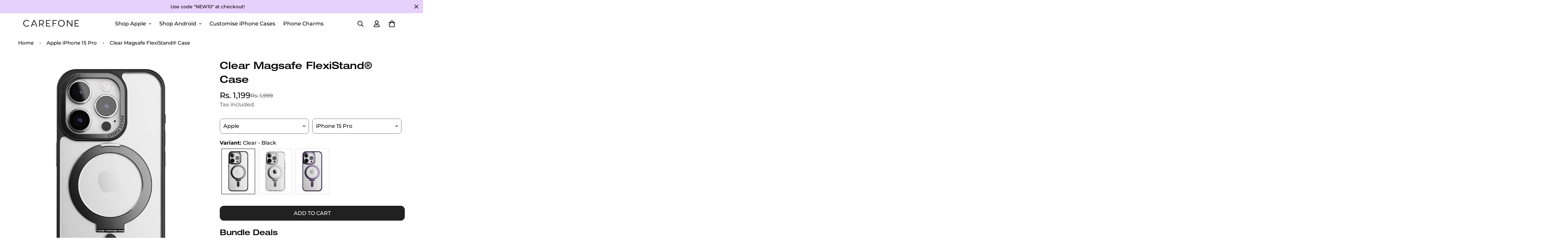

--- FILE ---
content_type: text/javascript
request_url: https://carefone.in/cdn/shop/t/52/assets/search-redirect.js?v=173039579427408317221736420621
body_size: 46
content:
if(window.location.pathname.includes("/search")){var keyPhraseToCollectionMap={"16promaxcover":"/collections/apple-iphone-16-pro-max","16promaxbackcover":"/collections/apple-iphone-16-pro-max","16promax":"/collections/apple-iphone-16-pro-max","16promaxcase":"/collections/apple-iphone-16-pro-max",iphone16promax:"/collections/apple-iphone-16-pro-max",iphone16promaxcase:"/collections/apple-iphone-16-pro-max",iphone16promaxbackcover:"/collections/apple-iphone-16-pro-max",iphone16promaxcover:"/collections/apple-iphone-16-pro-max","16procover":"/collections/apple-iphone-16-pro","16probackcover":"/collections/apple-iphone-16-pro","16pro":"/collections/apple-iphone-16-pro","16procase":"/collections/apple-iphone-16-pro",iphone16pro:"/collections/apple-iphone-16-pro",iphone16procase:"/collections/apple-iphone-16-pro",iphone16probackcover:"/collections/apple-iphone-16-pro",iphone16procover:"/collections/apple-iphone-16-pro","16pluscover":"/collections/apple-iphone-16-plus","16plusbackcover":"/collections/apple-iphone-16-plus","16plus":"/collections/apple-iphone-16-plus","16pluscase":"/collections/apple-iphone-16-plus",iphone16plus:"/collections/apple-iphone-16-plus",iphone16pluscase:"/collections/apple-iphone-16-plus",iphone16plusbackcover:"/collections/apple-iphone-16-plus",iphone16pluscover:"/collections/apple-iphone-16-plus","16cover":"/collections/apple-iphone-16","16backcover":"/collections/apple-iphone-16",16:"/collections/apple-iphone-16","16case":"/collections/apple-iphone-16",iphone16:"/collections/apple-iphone-16",iphone16case:"/collections/apple-iphone-16",iphone16backcover:"/collections/apple-iphone-16",iphone16cover:"/collections/apple-iphone-16","15promaxcover":"/collections/apple-iphone-15-pro-max","15promaxbackcover":"/collections/apple-iphone-15-pro-max","15promax":"/collections/apple-iphone-15-pro-max","15promaxcase":"/collections/apple-iphone-15-pro-max",iphone15promax:"/collections/apple-iphone-15-pro-max",iphone15promaxcase:"/collections/apple-iphone-15-pro-max",iphone15promaxbackcover:"/collections/apple-iphone-15-pro-max",iphone15promaxcover:"/collections/apple-iphone-15-pro-max","15procover":"/collections/apple-iphone-15-pro","15probackcover":"/collections/apple-iphone-15-pro","15pro":"/collections/apple-iphone-15-pro","15procase":"/collections/apple-iphone-15-pro",iphone15pro:"/collections/apple-iphone-15-pro",iphone15procase:"/collections/apple-iphone-15-pro",iphone15probackcover:"/collections/apple-iphone-15-pro",iphone15procover:"/collections/apple-iphone-15-pro","15pluscover":"/collections/apple-iphone-15-plus","15plusbackcover":"/collections/apple-iphone-15-plus","15plus":"/collections/apple-iphone-15-plus","15pluscase":"/collections/apple-iphone-15-plus",iphone15plus:"/collections/apple-iphone-15-plus",iphone15pluscase:"/collections/apple-iphone-15-plus",iphone15plusbackcover:"/collections/apple-iphone-15-plus",iphone15pluscover:"/collections/apple-iphone-15-plus","15cover":"/collections/apple-iphone-15","15backcover":"/collections/apple-iphone-15",15:"/collections/apple-iphone-15","15case":"/collections/apple-iphone-15",iphone15:"/collections/apple-iphone-15",iphone15case:"/collections/apple-iphone-15",iphone15backcover:"/collections/apple-iphone-15",iphone15cover:"/collections/apple-iphone-15","14promaxcover":"/collections/apple-iphone-14-pro-max","14promaxbackcover":"/collections/apple-iphone-14-pro-max","14promax":"/collections/apple-iphone-14-pro-max","14promaxcase":"/collections/apple-iphone-14-pro-max",iphone14promax:"/collections/apple-iphone-14-pro-max",iphone14promaxcase:"/collections/apple-iphone-14-pro-max",iphone14promaxbackcover:"/collections/apple-iphone-14-pro-max",iphone14promaxcover:"/collections/apple-iphone-14-pro-max","14procover":"/collections/apple-iphone-14-pro","14probackcover":"/collections/apple-iphone-14-pro","14pro":"/collections/apple-iphone-14-pro","14procase":"/collections/apple-iphone-14-pro",iphone14pro:"/collections/apple-iphone-14-pro",iphone14procase:"/collections/apple-iphone-14-pro",iphone14probackcover:"/collections/apple-iphone-14-pro",iphone14procover:"/collections/apple-iphone-14-pro","14pluscover":"/collections/apple-iphone-14-plus","14plusbackcover":"/collections/apple-iphone-14-plus","14plus":"/collections/apple-iphone-14-plus","14pluscase":"/collections/apple-iphone-14-plus",iphone14plus:"/collections/apple-iphone-14-plus",iphone14pluscase:"/collections/apple-iphone-14-plus",iphone14plusbackcover:"/collections/apple-iphone-14-plus",iphone14pluscover:"/collections/apple-iphone-14-plus","14cover":"/collections/apple-iphone-14","14backcover":"/collections/apple-iphone-14",14:"/collections/apple-iphone-14","14case":"/collections/apple-iphone-14",iphone14:"/collections/apple-iphone-14",iphone14case:"/collections/apple-iphone-14",iphone14backcover:"/collections/apple-iphone-14",iphone14cover:"/collections/apple-iphone-14","13promaxcover":"/collections/apple-iphone-13-pro-max","13promaxbackcover":"/collections/apple-iphone-13-pro-max","13promax":"/collections/apple-iphone-13-pro-max","13promaxcase":"/collections/apple-iphone-13-pro-max",iphone13promax:"/collections/apple-iphone-13-pro-max",iphone13promaxcase:"/collections/apple-iphone-13-pro-max",iphone13promaxbackcover:"/collections/apple-iphone-13-pro-max",iphone13promaxcover:"/collections/apple-iphone-13-pro-max","13procover":"/collections/apple-iphone-13-pro","13probackcover":"/collections/apple-iphone-13-pro","13pro":"/collections/apple-iphone-13-pro","13procase":"/collections/apple-iphone-13-pro",iphone13pro:"/collections/apple-iphone-13-pro",iphone13procase:"/collections/apple-iphone-13-pro",iphone13probackcover:"/collections/apple-iphone-13-pro",iphone13procover:"/collections/apple-iphone-13-pro","13minicover":"/collections/apple-iphone-13-mini","13minibackcover":"/collections/apple-iphone-13-mini","13mini":"/collections/apple-iphone-13-mini","13minicase":"/collections/apple-iphone-13-mini",iphone13mini:"/collections/apple-iphone-13-mini",iphone13minicase:"/collections/apple-iphone-13-mini",iphone13minibackcover:"/collections/apple-iphone-13-mini",iphone13minicover:"/collections/apple-iphone-13-mini","13cover":"/collections/apple-iphone-13","13backcover":"/collections/apple-iphone-13",13:"/collections/apple-iphone-13","13case":"/collections/apple-iphone-13",iphone13:"/collections/apple-iphone-13",iphone13case:"/collections/apple-iphone-13",iphone13backcover:"/collections/apple-iphone-13",iphone13cover:"/collections/apple-iphone-13","12promaxcover":"/collections/apple-iphone-12-pro-max","12promaxbackcover":"/collections/apple-iphone-12-pro-max","12promax":"/collections/apple-iphone-12-pro-max","12promaxcase":"/collections/apple-iphone-12-pro-max",iphone12promax:"/collections/apple-iphone-12-pro-max",iphone12promaxcase:"/collections/apple-iphone-12-pro-max",iphone12promaxbackcover:"/collections/apple-iphone-12-pro-max",iphone12promaxcover:"/collections/apple-iphone-12-pro-max","12procover":"/collections/apple-iphone-12-pro","12probackcover":"/collections/apple-iphone-12-pro","12pro":"/collections/apple-iphone-12-pro","12procase":"/collections/apple-iphone-12-pro",iphone12pro:"/collections/apple-iphone-12-pro",iphone12procase:"/collections/apple-iphone-12-pro",iphone12probackcover:"/collections/apple-iphone-12-pro",iphone12procover:"/collections/apple-iphone-12-pro","12minicover":"/collections/apple-iphone-12-mini","12minibackcover":"/collections/apple-iphone-12-mini","12mini":"/collections/apple-iphone-12-mini","12minicase":"/collections/apple-iphone-12-mini",iphone12mini:"/collections/apple-iphone-12-mini",iphone12minicase:"/collections/apple-iphone-12-mini",iphone12minibackcover:"/collections/apple-iphone-12-mini",iphone12minicover:"/collections/apple-iphone-12-mini","12cover":"/collections/apple-iphone-12","12backcover":"/collections/apple-iphone-12",12:"/collections/apple-iphone-12","12case":"/collections/apple-iphone-12",iphone12:"/collections/apple-iphone-12",iphone12case:"/collections/apple-iphone-12",iphone12backcover:"/collections/apple-iphone-12",iphone12cover:"/collections/apple-iphone-12","11promaxcover":"/collections/apple-iphone-11-pro-max","11promaxbackcover":"/collections/apple-iphone-11-pro-max","11promax":"/collections/apple-iphone-11-pro-max","11promaxcase":"/collections/apple-iphone-11-pro-max",iphone11promax:"/collections/apple-iphone-11-pro-max",iphone11promaxcase:"/collections/apple-iphone-11-pro-max",iphone11promaxbackcover:"/collections/apple-iphone-11-pro-max",iphone11promaxcover:"/collections/apple-iphone-11-pro-max","11procover":"/collections/apple-iphone-11-pro","11probackcover":"/collections/apple-iphone-11-pro","11pro":"/collections/apple-iphone-11-pro","11procase":"/collections/apple-iphone-11-pro",iphone11pro:"/collections/apple-iphone-11-pro",iphone11procase:"/collections/apple-iphone-11-pro",iphone11probackcover:"/collections/apple-iphone-11-pro",iphone11procover:"/collections/apple-iphone-11-pro","11cover":"/collections/apple-iphone-11","11backcover":"/collections/apple-iphone-11",11:"/collections/apple-iphone-11","11case":"/collections/apple-iphone-11",iphone11:"/collections/apple-iphone-11",iphone11case:"/collections/apple-iphone-11",iphone11backcover:"/collections/apple-iphone-11",iphone11cover:"/collections/apple-iphone-11"},searchQuery=new URLSearchParams(window.location.search).get("q");if(searchQuery){var normalizedSearchQuery=searchQuery.toLowerCase().replace(/\s+/g,""),collectionUrl=keyPhraseToCollectionMap[normalizedSearchQuery];collectionUrl&&(window.location.href=collectionUrl)}}
//# sourceMappingURL=/cdn/shop/t/52/assets/search-redirect.js.map?v=173039579427408317221736420621


--- FILE ---
content_type: text/javascript; charset=utf-8
request_url: https://carefone.in/products/clear-magsafe-flexistand-case-iphone-15-pro-clear-black.js
body_size: 287
content:
{"id":7847176011937,"title":"Clear Magsafe FlexiStand® Case - iPhone 15 Pro (Clear - Black)","handle":"clear-magsafe-flexistand-case-iphone-15-pro-clear-black","description":"\u003cp\u003eSleek and functional, the \u003cstrong\u003eClear MagSafe FlexiStand® Case\u003c\/strong\u003e combines protection with versatility. The \u003cstrong\u003eMagSafe ring\u003c\/strong\u003e doubles as a convenient stand for hands-free use, while the \u003cstrong\u003eclear design\u003c\/strong\u003e showcases your phone’s natural look.\u003c\/p\u003e\n\u003cul\u003e\n\u003cli\u003e\n\u003cstrong\u003eMagSafe ring stand\u003c\/strong\u003e for hands-free viewing\u003c\/li\u003e\n\u003cli\u003e\n\u003cstrong\u003eClear back\u003c\/strong\u003e to highlight your phone's original design\u003c\/li\u003e\n\u003cli\u003e\n\u003cstrong\u003eSlim, durable protection\u003c\/strong\u003e against drops and scratches\u003c\/li\u003e\n\u003cli\u003e\n\u003cstrong\u003eMagSafe compatible\u003c\/strong\u003e for seamless wireless charging\u003c\/li\u003e\n\u003c\/ul\u003e\n\u003cp\u003eProtect your phone while enjoying added convenience with the \u003cstrong\u003eClear MagSafe FlexiStand® Case\u003c\/strong\u003e.\u003c\/p\u003e","published_at":"2024-01-16T15:57:04+05:30","created_at":"2024-01-16T15:57:04+05:30","vendor":"CareFone","type":"Back Cover","tags":["Apple iPhone 15 Pro"],"price":119900,"price_min":119900,"price_max":119900,"available":true,"price_varies":false,"compare_at_price":199900,"compare_at_price_min":199900,"compare_at_price_max":199900,"compare_at_price_varies":false,"variants":[{"id":43698326110369,"title":"Default Title","option1":"Default Title","option2":null,"option3":null,"sku":"FlexiMag-iPh15P-BK","requires_shipping":true,"taxable":true,"featured_image":null,"available":true,"name":"Clear Magsafe FlexiStand® Case - iPhone 15 Pro (Clear - Black)","public_title":null,"options":["Default Title"],"price":119900,"weight":40,"compare_at_price":199900,"inventory_management":"shopify","barcode":null,"requires_selling_plan":false,"selling_plan_allocations":[]}],"images":["\/\/cdn.shopify.com\/s\/files\/1\/0584\/6217\/5393\/files\/black-1_46464809-263c-4e28-a392-e55289bc4339.jpg?v=1705401283","\/\/cdn.shopify.com\/s\/files\/1\/0584\/6217\/5393\/files\/black-7_cf90a7b7-afee-4d19-9d56-37c9b0694def.jpg?v=1705401284","\/\/cdn.shopify.com\/s\/files\/1\/0584\/6217\/5393\/files\/black-2_1542ab48-37f8-4b63-9246-e93c3defbeb8.jpg?v=1705401284","\/\/cdn.shopify.com\/s\/files\/1\/0584\/6217\/5393\/files\/black-3_d906056d-7f64-4fb0-a23e-c55aae2c1efa.jpg?v=1705401284","\/\/cdn.shopify.com\/s\/files\/1\/0584\/6217\/5393\/files\/black-4_46776045-f521-4c96-8d3c-ecc859a83a7a.jpg?v=1705401284","\/\/cdn.shopify.com\/s\/files\/1\/0584\/6217\/5393\/files\/black-5_2273cb80-5980-45ef-9590-4d090abdfe89.jpg?v=1705401284","\/\/cdn.shopify.com\/s\/files\/1\/0584\/6217\/5393\/files\/black-6_0c7bbec7-d933-4803-b721-7ac4cbca92ea.jpg?v=1705401284"],"featured_image":"\/\/cdn.shopify.com\/s\/files\/1\/0584\/6217\/5393\/files\/black-1_46464809-263c-4e28-a392-e55289bc4339.jpg?v=1705401283","options":[{"name":"Title","position":1,"values":["Default Title"]}],"url":"\/products\/clear-magsafe-flexistand-case-iphone-15-pro-clear-black","media":[{"alt":null,"id":32000983105697,"position":1,"preview_image":{"aspect_ratio":0.75,"height":1500,"width":1125,"src":"https:\/\/cdn.shopify.com\/s\/files\/1\/0584\/6217\/5393\/files\/black-1_46464809-263c-4e28-a392-e55289bc4339.jpg?v=1705401283"},"aspect_ratio":0.75,"height":1500,"media_type":"image","src":"https:\/\/cdn.shopify.com\/s\/files\/1\/0584\/6217\/5393\/files\/black-1_46464809-263c-4e28-a392-e55289bc4339.jpg?v=1705401283","width":1125},{"alt":null,"id":32000983302305,"position":2,"preview_image":{"aspect_ratio":0.75,"height":1500,"width":1125,"src":"https:\/\/cdn.shopify.com\/s\/files\/1\/0584\/6217\/5393\/files\/black-7_cf90a7b7-afee-4d19-9d56-37c9b0694def.jpg?v=1705401284"},"aspect_ratio":0.75,"height":1500,"media_type":"image","src":"https:\/\/cdn.shopify.com\/s\/files\/1\/0584\/6217\/5393\/files\/black-7_cf90a7b7-afee-4d19-9d56-37c9b0694def.jpg?v=1705401284","width":1125},{"alt":null,"id":32000983138465,"position":3,"preview_image":{"aspect_ratio":0.75,"height":1500,"width":1125,"src":"https:\/\/cdn.shopify.com\/s\/files\/1\/0584\/6217\/5393\/files\/black-2_1542ab48-37f8-4b63-9246-e93c3defbeb8.jpg?v=1705401284"},"aspect_ratio":0.75,"height":1500,"media_type":"image","src":"https:\/\/cdn.shopify.com\/s\/files\/1\/0584\/6217\/5393\/files\/black-2_1542ab48-37f8-4b63-9246-e93c3defbeb8.jpg?v=1705401284","width":1125},{"alt":null,"id":32000983171233,"position":4,"preview_image":{"aspect_ratio":0.75,"height":1500,"width":1125,"src":"https:\/\/cdn.shopify.com\/s\/files\/1\/0584\/6217\/5393\/files\/black-3_d906056d-7f64-4fb0-a23e-c55aae2c1efa.jpg?v=1705401284"},"aspect_ratio":0.75,"height":1500,"media_type":"image","src":"https:\/\/cdn.shopify.com\/s\/files\/1\/0584\/6217\/5393\/files\/black-3_d906056d-7f64-4fb0-a23e-c55aae2c1efa.jpg?v=1705401284","width":1125},{"alt":null,"id":32000983204001,"position":5,"preview_image":{"aspect_ratio":0.75,"height":1500,"width":1125,"src":"https:\/\/cdn.shopify.com\/s\/files\/1\/0584\/6217\/5393\/files\/black-4_46776045-f521-4c96-8d3c-ecc859a83a7a.jpg?v=1705401284"},"aspect_ratio":0.75,"height":1500,"media_type":"image","src":"https:\/\/cdn.shopify.com\/s\/files\/1\/0584\/6217\/5393\/files\/black-4_46776045-f521-4c96-8d3c-ecc859a83a7a.jpg?v=1705401284","width":1125},{"alt":null,"id":32000983236769,"position":6,"preview_image":{"aspect_ratio":0.75,"height":1500,"width":1125,"src":"https:\/\/cdn.shopify.com\/s\/files\/1\/0584\/6217\/5393\/files\/black-5_2273cb80-5980-45ef-9590-4d090abdfe89.jpg?v=1705401284"},"aspect_ratio":0.75,"height":1500,"media_type":"image","src":"https:\/\/cdn.shopify.com\/s\/files\/1\/0584\/6217\/5393\/files\/black-5_2273cb80-5980-45ef-9590-4d090abdfe89.jpg?v=1705401284","width":1125},{"alt":null,"id":32000983269537,"position":7,"preview_image":{"aspect_ratio":0.75,"height":1500,"width":1125,"src":"https:\/\/cdn.shopify.com\/s\/files\/1\/0584\/6217\/5393\/files\/black-6_0c7bbec7-d933-4803-b721-7ac4cbca92ea.jpg?v=1705401284"},"aspect_ratio":0.75,"height":1500,"media_type":"image","src":"https:\/\/cdn.shopify.com\/s\/files\/1\/0584\/6217\/5393\/files\/black-6_0c7bbec7-d933-4803-b721-7ac4cbca92ea.jpg?v=1705401284","width":1125}],"requires_selling_plan":false,"selling_plan_groups":[]}

--- FILE ---
content_type: text/javascript; charset=utf-8
request_url: https://carefone.in/products/clear-magsafe-flexistand-case-iphone-15-pro-clear-black.js
body_size: 778
content:
{"id":7847176011937,"title":"Clear Magsafe FlexiStand® Case - iPhone 15 Pro (Clear - Black)","handle":"clear-magsafe-flexistand-case-iphone-15-pro-clear-black","description":"\u003cp\u003eSleek and functional, the \u003cstrong\u003eClear MagSafe FlexiStand® Case\u003c\/strong\u003e combines protection with versatility. The \u003cstrong\u003eMagSafe ring\u003c\/strong\u003e doubles as a convenient stand for hands-free use, while the \u003cstrong\u003eclear design\u003c\/strong\u003e showcases your phone’s natural look.\u003c\/p\u003e\n\u003cul\u003e\n\u003cli\u003e\n\u003cstrong\u003eMagSafe ring stand\u003c\/strong\u003e for hands-free viewing\u003c\/li\u003e\n\u003cli\u003e\n\u003cstrong\u003eClear back\u003c\/strong\u003e to highlight your phone's original design\u003c\/li\u003e\n\u003cli\u003e\n\u003cstrong\u003eSlim, durable protection\u003c\/strong\u003e against drops and scratches\u003c\/li\u003e\n\u003cli\u003e\n\u003cstrong\u003eMagSafe compatible\u003c\/strong\u003e for seamless wireless charging\u003c\/li\u003e\n\u003c\/ul\u003e\n\u003cp\u003eProtect your phone while enjoying added convenience with the \u003cstrong\u003eClear MagSafe FlexiStand® Case\u003c\/strong\u003e.\u003c\/p\u003e","published_at":"2024-01-16T15:57:04+05:30","created_at":"2024-01-16T15:57:04+05:30","vendor":"CareFone","type":"Back Cover","tags":["Apple iPhone 15 Pro"],"price":119900,"price_min":119900,"price_max":119900,"available":true,"price_varies":false,"compare_at_price":199900,"compare_at_price_min":199900,"compare_at_price_max":199900,"compare_at_price_varies":false,"variants":[{"id":43698326110369,"title":"Default Title","option1":"Default Title","option2":null,"option3":null,"sku":"FlexiMag-iPh15P-BK","requires_shipping":true,"taxable":true,"featured_image":null,"available":true,"name":"Clear Magsafe FlexiStand® Case - iPhone 15 Pro (Clear - Black)","public_title":null,"options":["Default Title"],"price":119900,"weight":40,"compare_at_price":199900,"inventory_management":"shopify","barcode":null,"requires_selling_plan":false,"selling_plan_allocations":[]}],"images":["\/\/cdn.shopify.com\/s\/files\/1\/0584\/6217\/5393\/files\/black-1_46464809-263c-4e28-a392-e55289bc4339.jpg?v=1705401283","\/\/cdn.shopify.com\/s\/files\/1\/0584\/6217\/5393\/files\/black-7_cf90a7b7-afee-4d19-9d56-37c9b0694def.jpg?v=1705401284","\/\/cdn.shopify.com\/s\/files\/1\/0584\/6217\/5393\/files\/black-2_1542ab48-37f8-4b63-9246-e93c3defbeb8.jpg?v=1705401284","\/\/cdn.shopify.com\/s\/files\/1\/0584\/6217\/5393\/files\/black-3_d906056d-7f64-4fb0-a23e-c55aae2c1efa.jpg?v=1705401284","\/\/cdn.shopify.com\/s\/files\/1\/0584\/6217\/5393\/files\/black-4_46776045-f521-4c96-8d3c-ecc859a83a7a.jpg?v=1705401284","\/\/cdn.shopify.com\/s\/files\/1\/0584\/6217\/5393\/files\/black-5_2273cb80-5980-45ef-9590-4d090abdfe89.jpg?v=1705401284","\/\/cdn.shopify.com\/s\/files\/1\/0584\/6217\/5393\/files\/black-6_0c7bbec7-d933-4803-b721-7ac4cbca92ea.jpg?v=1705401284"],"featured_image":"\/\/cdn.shopify.com\/s\/files\/1\/0584\/6217\/5393\/files\/black-1_46464809-263c-4e28-a392-e55289bc4339.jpg?v=1705401283","options":[{"name":"Title","position":1,"values":["Default Title"]}],"url":"\/products\/clear-magsafe-flexistand-case-iphone-15-pro-clear-black","media":[{"alt":null,"id":32000983105697,"position":1,"preview_image":{"aspect_ratio":0.75,"height":1500,"width":1125,"src":"https:\/\/cdn.shopify.com\/s\/files\/1\/0584\/6217\/5393\/files\/black-1_46464809-263c-4e28-a392-e55289bc4339.jpg?v=1705401283"},"aspect_ratio":0.75,"height":1500,"media_type":"image","src":"https:\/\/cdn.shopify.com\/s\/files\/1\/0584\/6217\/5393\/files\/black-1_46464809-263c-4e28-a392-e55289bc4339.jpg?v=1705401283","width":1125},{"alt":null,"id":32000983302305,"position":2,"preview_image":{"aspect_ratio":0.75,"height":1500,"width":1125,"src":"https:\/\/cdn.shopify.com\/s\/files\/1\/0584\/6217\/5393\/files\/black-7_cf90a7b7-afee-4d19-9d56-37c9b0694def.jpg?v=1705401284"},"aspect_ratio":0.75,"height":1500,"media_type":"image","src":"https:\/\/cdn.shopify.com\/s\/files\/1\/0584\/6217\/5393\/files\/black-7_cf90a7b7-afee-4d19-9d56-37c9b0694def.jpg?v=1705401284","width":1125},{"alt":null,"id":32000983138465,"position":3,"preview_image":{"aspect_ratio":0.75,"height":1500,"width":1125,"src":"https:\/\/cdn.shopify.com\/s\/files\/1\/0584\/6217\/5393\/files\/black-2_1542ab48-37f8-4b63-9246-e93c3defbeb8.jpg?v=1705401284"},"aspect_ratio":0.75,"height":1500,"media_type":"image","src":"https:\/\/cdn.shopify.com\/s\/files\/1\/0584\/6217\/5393\/files\/black-2_1542ab48-37f8-4b63-9246-e93c3defbeb8.jpg?v=1705401284","width":1125},{"alt":null,"id":32000983171233,"position":4,"preview_image":{"aspect_ratio":0.75,"height":1500,"width":1125,"src":"https:\/\/cdn.shopify.com\/s\/files\/1\/0584\/6217\/5393\/files\/black-3_d906056d-7f64-4fb0-a23e-c55aae2c1efa.jpg?v=1705401284"},"aspect_ratio":0.75,"height":1500,"media_type":"image","src":"https:\/\/cdn.shopify.com\/s\/files\/1\/0584\/6217\/5393\/files\/black-3_d906056d-7f64-4fb0-a23e-c55aae2c1efa.jpg?v=1705401284","width":1125},{"alt":null,"id":32000983204001,"position":5,"preview_image":{"aspect_ratio":0.75,"height":1500,"width":1125,"src":"https:\/\/cdn.shopify.com\/s\/files\/1\/0584\/6217\/5393\/files\/black-4_46776045-f521-4c96-8d3c-ecc859a83a7a.jpg?v=1705401284"},"aspect_ratio":0.75,"height":1500,"media_type":"image","src":"https:\/\/cdn.shopify.com\/s\/files\/1\/0584\/6217\/5393\/files\/black-4_46776045-f521-4c96-8d3c-ecc859a83a7a.jpg?v=1705401284","width":1125},{"alt":null,"id":32000983236769,"position":6,"preview_image":{"aspect_ratio":0.75,"height":1500,"width":1125,"src":"https:\/\/cdn.shopify.com\/s\/files\/1\/0584\/6217\/5393\/files\/black-5_2273cb80-5980-45ef-9590-4d090abdfe89.jpg?v=1705401284"},"aspect_ratio":0.75,"height":1500,"media_type":"image","src":"https:\/\/cdn.shopify.com\/s\/files\/1\/0584\/6217\/5393\/files\/black-5_2273cb80-5980-45ef-9590-4d090abdfe89.jpg?v=1705401284","width":1125},{"alt":null,"id":32000983269537,"position":7,"preview_image":{"aspect_ratio":0.75,"height":1500,"width":1125,"src":"https:\/\/cdn.shopify.com\/s\/files\/1\/0584\/6217\/5393\/files\/black-6_0c7bbec7-d933-4803-b721-7ac4cbca92ea.jpg?v=1705401284"},"aspect_ratio":0.75,"height":1500,"media_type":"image","src":"https:\/\/cdn.shopify.com\/s\/files\/1\/0584\/6217\/5393\/files\/black-6_0c7bbec7-d933-4803-b721-7ac4cbca92ea.jpg?v=1705401284","width":1125}],"requires_selling_plan":false,"selling_plan_groups":[]}

--- FILE ---
content_type: text/javascript; charset=utf-8
request_url: https://carefone.in/products/clear-magsafe-flexistand-case-iphone-15-pro-clear-black.js
body_size: 639
content:
{"id":7847176011937,"title":"Clear Magsafe FlexiStand® Case - iPhone 15 Pro (Clear - Black)","handle":"clear-magsafe-flexistand-case-iphone-15-pro-clear-black","description":"\u003cp\u003eSleek and functional, the \u003cstrong\u003eClear MagSafe FlexiStand® Case\u003c\/strong\u003e combines protection with versatility. The \u003cstrong\u003eMagSafe ring\u003c\/strong\u003e doubles as a convenient stand for hands-free use, while the \u003cstrong\u003eclear design\u003c\/strong\u003e showcases your phone’s natural look.\u003c\/p\u003e\n\u003cul\u003e\n\u003cli\u003e\n\u003cstrong\u003eMagSafe ring stand\u003c\/strong\u003e for hands-free viewing\u003c\/li\u003e\n\u003cli\u003e\n\u003cstrong\u003eClear back\u003c\/strong\u003e to highlight your phone's original design\u003c\/li\u003e\n\u003cli\u003e\n\u003cstrong\u003eSlim, durable protection\u003c\/strong\u003e against drops and scratches\u003c\/li\u003e\n\u003cli\u003e\n\u003cstrong\u003eMagSafe compatible\u003c\/strong\u003e for seamless wireless charging\u003c\/li\u003e\n\u003c\/ul\u003e\n\u003cp\u003eProtect your phone while enjoying added convenience with the \u003cstrong\u003eClear MagSafe FlexiStand® Case\u003c\/strong\u003e.\u003c\/p\u003e","published_at":"2024-01-16T15:57:04+05:30","created_at":"2024-01-16T15:57:04+05:30","vendor":"CareFone","type":"Back Cover","tags":["Apple iPhone 15 Pro"],"price":119900,"price_min":119900,"price_max":119900,"available":true,"price_varies":false,"compare_at_price":199900,"compare_at_price_min":199900,"compare_at_price_max":199900,"compare_at_price_varies":false,"variants":[{"id":43698326110369,"title":"Default Title","option1":"Default Title","option2":null,"option3":null,"sku":"FlexiMag-iPh15P-BK","requires_shipping":true,"taxable":true,"featured_image":null,"available":true,"name":"Clear Magsafe FlexiStand® Case - iPhone 15 Pro (Clear - Black)","public_title":null,"options":["Default Title"],"price":119900,"weight":40,"compare_at_price":199900,"inventory_management":"shopify","barcode":null,"requires_selling_plan":false,"selling_plan_allocations":[]}],"images":["\/\/cdn.shopify.com\/s\/files\/1\/0584\/6217\/5393\/files\/black-1_46464809-263c-4e28-a392-e55289bc4339.jpg?v=1705401283","\/\/cdn.shopify.com\/s\/files\/1\/0584\/6217\/5393\/files\/black-7_cf90a7b7-afee-4d19-9d56-37c9b0694def.jpg?v=1705401284","\/\/cdn.shopify.com\/s\/files\/1\/0584\/6217\/5393\/files\/black-2_1542ab48-37f8-4b63-9246-e93c3defbeb8.jpg?v=1705401284","\/\/cdn.shopify.com\/s\/files\/1\/0584\/6217\/5393\/files\/black-3_d906056d-7f64-4fb0-a23e-c55aae2c1efa.jpg?v=1705401284","\/\/cdn.shopify.com\/s\/files\/1\/0584\/6217\/5393\/files\/black-4_46776045-f521-4c96-8d3c-ecc859a83a7a.jpg?v=1705401284","\/\/cdn.shopify.com\/s\/files\/1\/0584\/6217\/5393\/files\/black-5_2273cb80-5980-45ef-9590-4d090abdfe89.jpg?v=1705401284","\/\/cdn.shopify.com\/s\/files\/1\/0584\/6217\/5393\/files\/black-6_0c7bbec7-d933-4803-b721-7ac4cbca92ea.jpg?v=1705401284"],"featured_image":"\/\/cdn.shopify.com\/s\/files\/1\/0584\/6217\/5393\/files\/black-1_46464809-263c-4e28-a392-e55289bc4339.jpg?v=1705401283","options":[{"name":"Title","position":1,"values":["Default Title"]}],"url":"\/products\/clear-magsafe-flexistand-case-iphone-15-pro-clear-black","media":[{"alt":null,"id":32000983105697,"position":1,"preview_image":{"aspect_ratio":0.75,"height":1500,"width":1125,"src":"https:\/\/cdn.shopify.com\/s\/files\/1\/0584\/6217\/5393\/files\/black-1_46464809-263c-4e28-a392-e55289bc4339.jpg?v=1705401283"},"aspect_ratio":0.75,"height":1500,"media_type":"image","src":"https:\/\/cdn.shopify.com\/s\/files\/1\/0584\/6217\/5393\/files\/black-1_46464809-263c-4e28-a392-e55289bc4339.jpg?v=1705401283","width":1125},{"alt":null,"id":32000983302305,"position":2,"preview_image":{"aspect_ratio":0.75,"height":1500,"width":1125,"src":"https:\/\/cdn.shopify.com\/s\/files\/1\/0584\/6217\/5393\/files\/black-7_cf90a7b7-afee-4d19-9d56-37c9b0694def.jpg?v=1705401284"},"aspect_ratio":0.75,"height":1500,"media_type":"image","src":"https:\/\/cdn.shopify.com\/s\/files\/1\/0584\/6217\/5393\/files\/black-7_cf90a7b7-afee-4d19-9d56-37c9b0694def.jpg?v=1705401284","width":1125},{"alt":null,"id":32000983138465,"position":3,"preview_image":{"aspect_ratio":0.75,"height":1500,"width":1125,"src":"https:\/\/cdn.shopify.com\/s\/files\/1\/0584\/6217\/5393\/files\/black-2_1542ab48-37f8-4b63-9246-e93c3defbeb8.jpg?v=1705401284"},"aspect_ratio":0.75,"height":1500,"media_type":"image","src":"https:\/\/cdn.shopify.com\/s\/files\/1\/0584\/6217\/5393\/files\/black-2_1542ab48-37f8-4b63-9246-e93c3defbeb8.jpg?v=1705401284","width":1125},{"alt":null,"id":32000983171233,"position":4,"preview_image":{"aspect_ratio":0.75,"height":1500,"width":1125,"src":"https:\/\/cdn.shopify.com\/s\/files\/1\/0584\/6217\/5393\/files\/black-3_d906056d-7f64-4fb0-a23e-c55aae2c1efa.jpg?v=1705401284"},"aspect_ratio":0.75,"height":1500,"media_type":"image","src":"https:\/\/cdn.shopify.com\/s\/files\/1\/0584\/6217\/5393\/files\/black-3_d906056d-7f64-4fb0-a23e-c55aae2c1efa.jpg?v=1705401284","width":1125},{"alt":null,"id":32000983204001,"position":5,"preview_image":{"aspect_ratio":0.75,"height":1500,"width":1125,"src":"https:\/\/cdn.shopify.com\/s\/files\/1\/0584\/6217\/5393\/files\/black-4_46776045-f521-4c96-8d3c-ecc859a83a7a.jpg?v=1705401284"},"aspect_ratio":0.75,"height":1500,"media_type":"image","src":"https:\/\/cdn.shopify.com\/s\/files\/1\/0584\/6217\/5393\/files\/black-4_46776045-f521-4c96-8d3c-ecc859a83a7a.jpg?v=1705401284","width":1125},{"alt":null,"id":32000983236769,"position":6,"preview_image":{"aspect_ratio":0.75,"height":1500,"width":1125,"src":"https:\/\/cdn.shopify.com\/s\/files\/1\/0584\/6217\/5393\/files\/black-5_2273cb80-5980-45ef-9590-4d090abdfe89.jpg?v=1705401284"},"aspect_ratio":0.75,"height":1500,"media_type":"image","src":"https:\/\/cdn.shopify.com\/s\/files\/1\/0584\/6217\/5393\/files\/black-5_2273cb80-5980-45ef-9590-4d090abdfe89.jpg?v=1705401284","width":1125},{"alt":null,"id":32000983269537,"position":7,"preview_image":{"aspect_ratio":0.75,"height":1500,"width":1125,"src":"https:\/\/cdn.shopify.com\/s\/files\/1\/0584\/6217\/5393\/files\/black-6_0c7bbec7-d933-4803-b721-7ac4cbca92ea.jpg?v=1705401284"},"aspect_ratio":0.75,"height":1500,"media_type":"image","src":"https:\/\/cdn.shopify.com\/s\/files\/1\/0584\/6217\/5393\/files\/black-6_0c7bbec7-d933-4803-b721-7ac4cbca92ea.jpg?v=1705401284","width":1125}],"requires_selling_plan":false,"selling_plan_groups":[]}